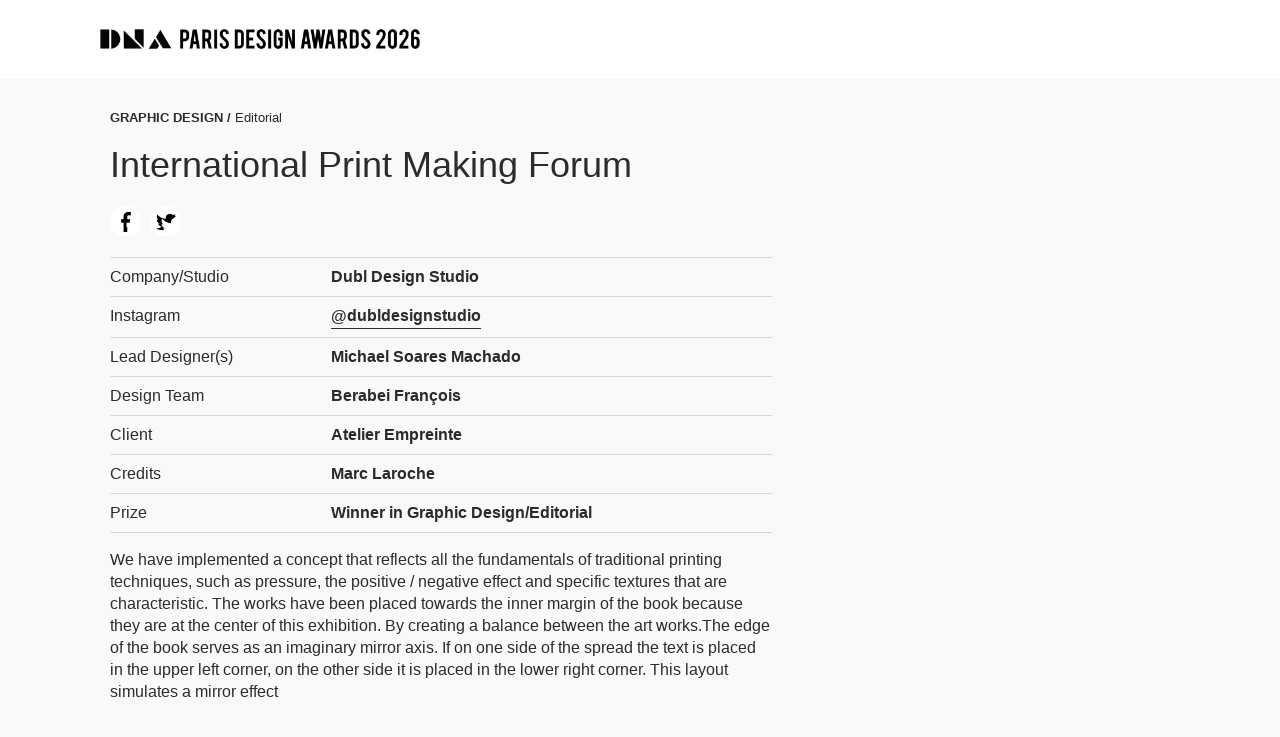

--- FILE ---
content_type: text/html; charset=UTF-8
request_url: https://dna.paris/winner/zoom.php?eid=71-86635-19
body_size: 2319
content:


<!doctype html>
<html>
    <head>
	    <meta charset="utf-8">
	    <title>DNA*PARIS </title>
	    <meta name="viewport" content="width=device-width, initial-scale=1"> 
	    
	      <meta property="og:type" content="website" />
        <meta property="og:image" content="https://s3.eu-west-3.amazonaws.com/dnaparis/uploads/1036/71-86635-19/full/" />
        <meta property="og:title" content="International Print Making Forum, Winner in Graphic Design/Editorial  "/>
        <meta property="og:description" content="We have implemented a concept that reflects all the fundamentals of traditional printing techniques, such as pressure, the positive / negative effect and specific textures that are characteristic. The works have been placed towards the inner margin of the book because they are at the center of this exhibition. By creating a balance between the art works.The edge of the book serves as an imaginary mirror axis. If on one side of the spread the text is placed in the upper left corner, on the other side it is placed in the lower right corner. This layout simulates a mirror effect"/>
        <meta property="twitter:title" content="International Print Making Forum, Winner in Graphic Design/Editorial "/>

		<link rel="stylesheet" href="https://maxcdn.bootstrapcdn.com/font-awesome/4.4.0/css/font-awesome.min.css">
	    <link rel="stylesheet" href="https://dna.paris/submit/css/main.css">
        
        <script src="https://code.jquery.com/jquery-2.2.4.min.js" integrity="sha256-BbhdlvQf/xTY9gja0Dq3HiwQF8LaCRTXxZKRutelT44="  crossorigin="anonymous"> </script>
    </head>
    
    <body>

<header>

    <div class="sw sw-full">

        <div class="grid grid-center">

            <div class="logo grid-cell grid-1-3">

                <a href="https://dna.paris"><img src='https://dna.paris/submit/images/logo.png'></a>

            </div>

            <div class="grid-cell">

                

            </div>

        </div>

    </div>

    <div class="mobile">

        <span></span>
        <span></span>
        <span></span>

    </div>
    

</header>

<div id="preview" class="wrap">


<div style="clear: both;"></div>

    <section class="form">

        <div class="sw">

            <div id="sticky-wrap" class="grid">

                <div class="grid-cell grid-main">

                    <label for="comp-name">
                        <h4>GRAPHIC DESIGN / <span style='font-weight: normal;'>Editorial </span></h4>
                    
                    </label> 
                                        <h1>International Print Making Forum</h1>
                    
                    <div id='shareIconsCountInside'></div>

                                        
                    <ul class="prize-details">

                                              
                          <li class="grid">

                                <div class="grid-cell grid-1-3">Company/Studio</div>
                                <div class="grid-cell grid-1-2"><strong>Dubl Design Studio</strong></div>


                            </li>

                      
                       
                    
                            
                        
                          <li class="grid">

                                <div class="grid-cell grid-1-3">Instagram</div>
                                <div class="grid-cell grid-1-2"><strong><a href='https://www.instagram.com/dubldesignstudio/'>@dubldesignstudio</a></strong></div>


                            </li>  
                    
                        
                       

  					    
                          <li class="grid">

                              <div class="grid-cell grid-1-3">Lead Designer(s)</div>
                              <div class="grid-cell grid-1-2"><strong> Michael Soares Machado</strong></div>

                          </li>

                                                
                          <li class="grid">

                                <div class="grid-cell grid-1-3">Design Team</div>
                                <div class="grid-cell grid-1-2"><strong>Berabei François</strong></div>

                          </li>

                       

                                                
                          <li class="grid">

                                <div class="grid-cell grid-1-3">Client</div>
                                <div class="grid-cell grid-1-2"><strong>Atelier Empreinte</strong></div>

                          </li>

                      
                                                
                          <li class="grid">

                                <div class="grid-cell grid-1-3">Credits</div>
                                <div class="grid-cell grid-1-2"><strong> Marc Laroche </strong></div>

                          </li>

                            
                            
                                                
                          <li class="grid">

                                <div class="grid-cell grid-1-3">Prize</div>
                                <div class="grid-cell grid-1-2"><strong>Winner in Graphic Design/Editorial </strong></div>

                            </li>

                        
                        
<!--
                         
                    
                            <li class="grid">

                                <div class="grid-cell grid-1-5">Project PDF</div>
                                <div class="grid-cell"><a style="text-decoration: underline;" href='https://s3.eu-west-3.amazonaws.com/dnaparis/uploads/1036/71-86635-19/pdf/4747183909babc9afc45715f9393a542.pdf' target='_blank'> View link</a></div>

                            </li> 
                    
                          -->
                        
                        
                        
                        


                    </ul>
                    
                    <div class="comp-description">
                    
                    
                    	<p>We have implemented a concept that reflects all the fundamentals of traditional printing techniques, such as pressure, the positive / negative effect and specific textures that are characteristic. The works have been placed towards the inner margin of the book because they are at the center of this exhibition. By creating a balance between the art works.The edge of the book serves as an imaginary mirror axis. If on one side of the spread the text is placed in the upper left corner, on the other side it is placed in the lower right corner. This layout simulates a mirror effect </p>

                     

                    </div>

                    <div class="winner-images">
                    
                    
                        
                          <img src="https://s3.eu-west-3.amazonaws.com/dnaparis/uploads/1036/71-86635-19/full/c90baec7169fec3c7648c533c684fcbf.jpg">
                        
                        
                          <img src="https://s3.eu-west-3.amazonaws.com/dnaparis/uploads/1036/71-86635-19/full/6e0e14695ece7c1bebd318851c5865fc.jpg">
                        
                        
                          <img src="https://s3.eu-west-3.amazonaws.com/dnaparis/uploads/1036/71-86635-19/full/e10fe4c5d6e94974012b2c54602ca395.jpg">
                        
                        
                          <img src="https://s3.eu-west-3.amazonaws.com/dnaparis/uploads/1036/71-86635-19/full/d79eb4bca6bef274314614b11f92003a.jpg">
                        
                        
                          <img src="https://s3.eu-west-3.amazonaws.com/dnaparis/uploads/1036/71-86635-19/full/696f2e7948d3e48ab9a0dccb70e05f4b.jpg">
                        
                        
                          <img src="https://s3.eu-west-3.amazonaws.com/dnaparis/uploads/1036/71-86635-19/full/71879a7bf0973c602d0e03bf6f98dede.jpg">
                        
                        
                          <img src="https://s3.eu-west-3.amazonaws.com/dnaparis/uploads/1036/71-86635-19/full/afdaf1943f49810ab26026b1f46363e3.jpg">
                        
                        
                          <img src="https://s3.eu-west-3.amazonaws.com/dnaparis/uploads/1036/71-86635-19/full/5f61cf20890409b5be2c911229d4e708.jpg">
                        
                        
                        
                    
                    </div>

                    
                     <div class="comp-description">
                          

                    </div>

                    
                   
                </div>

                <div class="grid-cell grid-sidebar">

                    <div id="sidebar" class="sidebar">

                        

                    </div>
					<div style="margin: 30px auto; width: 100%; text-align: center;">
                      						
                        <p style="font-size: 0px; margin-top: 8px;width:100px;">You can create multiple entries, and pay for them at the same time.<br> Just go to your <a href="history.php">History</a>, and select multiple entries that you would like to pay for.</p>
                    </div>
              
                </div>

            </div>

        </div>

    </section>

</div>

		<footer>

		</footer>
		
<link rel="stylesheet" type="text/css" href="zoom_src/jssocials/styles/jssocials.css" />
<link rel="stylesheet" type="text/css" href="zoom_src/jssocials/styles/jssocials-theme-flat.css" />

<style>
    .jssocials-share a{
        border: 0 none;
    }
</style>

<script src="zoom_src/jssocials/src/jssocials.js"></script>
<script src="zoom_src/jssocials/src/jssocials.shares.js"></script>

        
        
<script>
        $(document).ready(function() { 

		     

		     $("#shareIconsCountInside").jsSocials({
		     	text : "International Print Making Forum",
				  url: "https://dna.paris/winner/zoom.php?eid=71-86635-19",
				
				showLabel: false,
				showCount: false,
				shareIn : "popup",
				//shares: ["facebook", "twitter", "googleplus"]
				shares: ["facebook", "twitter"]
             });
             
            

        }); 

        </script>
        
        
        
    
	</body>

</html>

--- FILE ---
content_type: text/css
request_url: https://dna.paris/submit/css/main.css
body_size: 8690
content:
b/* jQuery Validator error labels */
.error {
    color: #cc5965;
}
.form input[type="text"].error, .form input[type="email"], input[type="url"], .form label input[type="password"], .form label textarea {
    margin-bottom: 2px!important;
}
#level-error{
    margin-top: -26px;
    margin-bottom: 26px;
}
#i_agree-error {
    margin-top: -12px;
}

.img-16-9:before {
  content: '';
  float: left;
  padding-bottom: 56.25%; }

.img-16-9:after {
  content: '';
  display: table;
  clear: both; }

.img-3-4:before {
  content: '';
  float: left;
  padding-bottom: 133.33333%; }

.img-3-4:after {
  content: '';
  display: table;
  clear: both; }

.img-4-3:before {
  content: '';
  float: left;
  padding-bottom: 75%; }

.img-4-3:after {
  content: '';
  display: table;
  clear: both; }

.img-1-1:before {
  content: '';
  float: left;
  padding-bottom: 100%; }

.img-1-1:after {
  content: '';
  display: table;
  clear: both; }

@font-face {
  font-family: "Ionicons";
  src: url("fonts/ionicons.eot?v=2.0.1");
  src: url("fonts/ionicons.eot?v=2.0.1#iefix") format("embedded-opentype"), url("fonts/ionicons.ttf?v=2.0.1") format("truetype"), url("fonts/ionicons.woff?v=2.0.1") format("woff"), url("fonts/ionicons.svg?v=2.0.1#Ionicons") format("svg");
  font-weight: normal;
  font-style: normal; }

@-webkit-keyframes pulse {
  0% {
    background-color: #fff; }
  50% {
    background-color: #ffdf5b; }
  100% {
    background-color: #fff; } }

@-webkit-keyframes long-pulse {
  0% {
    border-color: #ffdb56; }
  60% {
    border-color: #ffdb56; }
  100% {
    border-color: #ececec; } }

* {
  -webkit-box-sizing: border-box;
          box-sizing: border-box;
  outline: none; }

html, body, div, span, applet, object, iframe,
h1, h2, h3, h4, h5, h6, p, blockquote, pre,
a, abbr, acronym, address, big, cite, code,
del, dfn, em, img, ins, kbd, q, s, samp,
small, strike, strong, sub, sup, tt, var,
b, u, i, center,
dl, dt, dd, ol, ul, li,
fieldset, form, label, legend,
table, caption, tbody, tfoot, thead, tr, th, td,
article, aside, canvas, details, embed,
figure, figcaption, footer, header, hgroup,
menu, nav, output, ruby, section, summary,
time, mark, audio, video {
  margin: 0;
  padding: 0;
  border: 0;
  font-size: 100%;
  font: inherit;
  vertical-align: baseline; }

article, aside, details, figcaption, figure,
footer, header, hgroup, menu, nav, section {
  display: block; }

body {
  line-height: 1;
  -webkit-font-smoothing: antialiased; }

ol, ul, li {
  list-style: none; }

blockquote, q {
  quotes: none; }

blockquote:before, blockquote:after,
q:before, q:after {
  content: '';
  content: none; }

table {
  border-collapse: collapse;
  border-spacing: 0; }

img {
  display: block;
  width: 100%;
  height: auto; }

input:-webkit-autofill {
  -webkit-box-shadow: 0 0 0 50px white inset;
  /* Change the color to your own background color */
  -webkit-text-fill-color: #2a2b2d; }

html {
  height: 100%; }

body {
  font-family: "franklin-gothic-urw", "Helvetica Neue", "Helvetica", helvetica, arial, sans-serif;
  font-size: 16px;
  background: #f9f9f9;
  color: #2a2b2d;
  line-height: 1.4;
  display: -webkit-box;
  display: -ms-flexbox;
  display: flex;
  min-height: 100vh;
  -webkit-box-orient: vertical;
  -webkit-box-direction: normal;
      -ms-flex-direction: column;
          flex-direction: column; }

a {
  color: #2a2b2d;
  text-decoration: none;
  display: inline-block;
  border-bottom: 1px solid #2a2b2d;
  padding-bottom: 1px;
  -webkit-transition: all 100ms ease-in;
  transition: all 100ms ease-in; }
  a:hover {
    color: #2a2b2d;
    border-bottom-color: #2a2b2d; }

strong {
  font-weight: bold; }

p {
  margin-bottom: 32px;
  line-height: 1.4; }

.featured p:last-of-type, .alert p:last-of-type {
  margin-bottom: 0; }

p + h2 {
  margin-top: 48px; }

h1 {
  font-size: 36px;
  font-weight: normal !important; }

h2 {
  font-size: 24px; }

h3 {
  font-size: 21px; }

h1, h2, h3 {
  line-height: 1.2;
  font-weight: bold;
  margin-bottom: 16px; }

.grid-wrap {
  background: #fff;
  width: 100%; }

.wrap {
  -webkit-box-flex: 1;
      -ms-flex: 1;
          flex: 1; }

.comp_entry_links a:hover {
	opacity:.6;
}

.logo {
	font-size:36px;
	padding:10px 0;
	font-weight:bold;
}

.sw {
  position: relative;
  width: 100%;
  text-align: left;
  margin: 0 auto;
  max-width: 1200px;
  padding: 0 70px; }

.sw.sw-full {
  max-width: 1600px; }

.sw.wide {
  max-width: 1440px; }

.sw.narrow {
  padding: 0;
  max-width: 850px; }

.sw.medium {
  padding: 0;
  max-width: 960px; }

.sw.v-narrow {
  max-width: 650px; }

/* structure */
#home section {
  text-align: center; }

section {
  padding: 30px 0; }

section.hero, section .featured {
  margin: 0;
  padding: 0; }

section + .callout, section + .featured {
  margin: 0;
  padding: 48px 0; }

.content {
  text-align: left; }

.grid + .more {
  margin-top: 48px; }

.button + .more {
  margin-top: 32px; }

.featured + .news {
  margin-top: 0 !important; }

#home section {
  text-align: center; }

.copy {
  text-align: left;
  padding-top: 10px; }

.grid-pad .copy {
  padding: 20px; }

.text-centered {
  text-align: center; }

.button-links li {
  display: inline-block;
  margin-right: 16px; }

.button-links li:last-of-type {
  margin-right: 0; }

/* Winners */
.category-wrap {
  margin-bottom: 64px; }

.category-wrap h2 {
  margin-bottom: 32px; }

/* Testimonials */
.testimonial .copy {
  text-align: center; }

.testimonial p:last-of-type {
  margin-bottom: 8px; }

/* Featured */
.featured .copy {
  color: #fff;
  -webkit-transition: all 250ms ease-in;
  transition: all 250ms ease-in; }

/* images */
.pic {
  width: 100%;
  background-size: cover;
  background-color: #fff;
  position: relative;
  background-position: 50%;
  -webkit-transition: opacity 250ms ease-in;
  transition: opacity 250ms ease-in; }

.pic:after {
  content: '';
  display: table;
  clear: both; }

/* Content pages */
.page .hero {
  margin-bottom: 32px; }

.page h1 {
  margin-bottom: 16px; }

.no-bottom-h1  {

  line-height: 1.2;
  font-weight: normal !important;
  margin-bottom: 2px;
  font-size: 36px; }  

.page p:first-of-type {
  margin-top: 32px; }

.page ul {
  margin-bottom: 32px; }

ul li {
  margin-bottom: 8px; }

.page ul + h2 {
  margin-top: 48px; }

.page .fee {
  margin-bottom: 32px;
  margin-top: 16px; }

.hero {
  width: 100%;
  position: relative;
  background: #eee;
  overflow: hidden;
  height: 400px; }

#home .hero {
  height: 70vh; }

.hero .bg-img {
  background-size: cover;
  height: 100%;
  width: 100%;
  background-position: 50%;
  position: absolute;
  z-index: 0;
  top: 0;
  left: 0;
  opacity: 0;
  -webkit-transition: opacity 1s ease-in;
  transition: opacity 1s ease-in; }

.hero .bg-img.loaded {
  opacity: 1; }

.hero .copy {
  background-color: rgba(255, 255, 255, 0.95);
  margin: 0 auto;
  text-align: center;
  max-width: 650px;
  position: relative;
  padding: 50px 30px;
  z-index: 1; }

.hero .attr {
  position: absolute;
  left: 0;
  bottom: 0;
  padding: 4px 8px;
  background: #ecf0f1;
  font-size: 10px;
  z-index: 1; }

.slide-wrap {
  height: 100%; }

.hero .attr:before {
  content: "Photo: "; }

/* Hero Slider */
.slider {
  height: 100%;
  width: 300%;
  overflow: hidden;
  position: absolute; }

.slide {
  height: 100%;
  width: 100vw;
  position: relative;
  float: left;
  background-position: -100px 0; }

.hero nav div.icon {
  position: absolute;
  z-index: 2;
  font-size: 48px;
  color: #fff;
  cursor: pointer; }

.hero nav div.arrow-left, .hero nav div.arrow-right {
  width: 100px;
  height: 100%;
  top: 0;
  z-index: 2; }

.arrow-left {
  left: 0; }

.arrow-right {
  right: 0; }

.arrow-left:before {
  font-family: "Ionicons";
  position: absolute;
  top: 40%;
  content: "\f3d2";
  left: 40px;
  opacity: 1;
  -webkit-transition: all 100ms ease-in;
  transition: all 100ms ease-in; }

.arrow-right:before {
  font-family: "Ionicons";
  position: absolute;
  content: "\f3d3";
  top: 40%;
  right: 40px;
  opacity: 1;
  -webkit-transition: all 100ms ease-in;
  transition: all 100ms ease-in; }

.arrow-left:hover:before {
  opacity: .8; }

.arrow-right:hover:before {
  opacity: .8; }

.callout {
  text-align: center; }

.date {
  display: inline-block;
  font-size: 16px;
  font-weight: 500; }

#home .testimonials {
  padding: 80px 0;
  text-align: center;
  background-color: #1da1f2; }

.testimonial .copy p {
  color: #fff;
  font-size: 24px;
  padding: 0 20px; }

.testimonial .copy span {
  color: #141416;
  opacity: .4;
  display: inline-block;
  margin-top: 20px; }

footer .testimonials {
  background-color: #141416;
  color: #fff;
  padding: 40px 0;
  text-align: center;
  margin-bottom: 50px; }

footer .testimonials .copy {
  width: 75%;
  margin: 0 auto; }

footer .testimonial .copy span {
  color: #1da1f2;
  display: block;
  opacity: 1;
  margin-bottom: 30px; }

header {
  padding: 0;
  position: relative;
  background: #fff; }

#menu-main-header-nav {
  text-align: right;
  font-size: 16px; }

header svg {
  width: 120px; }

header a {
  display: block;
  line-height: .8; }

.current_page_item a {
  color: #1da1f2; }

/*
.logo img {
  width: 100px; }
*/

.logo a {
  border: none !important; }

.logo a:hover {
  border: none !important; }

.logo a:hover img {
  opacity: .8; }

#menu-main-header-nav li {
  margin-right: 20px;
  font-size: 15px;
  font-weight: bold;
  display: inline-block; }

#menu-main-header-nav li a {
  border-bottom: none;
  color: #2a2b2d; }
  #menu-main-header-nav li a:hover {
    color: #a8aaae; }

.alert-wrap {
  position: fixed;
  bottom: -213px;
  right: 20px;
  width: 350px;
  -webkit-transition: all 600ms ease-in;
  transition: all 600ms ease-in; }
  .alert-wrap .alert {
    background: #2a2b2d;
    color: #d8d8d8;
    border-radius: 6px;
    padding: 30px 30px 45px 30px;
    -webkit-box-shadow: 0 0 20px rgba(0, 0, 0, 0.2);
            box-shadow: 0 0 20px rgba(0, 0, 0, 0.2); }
    .alert-wrap .alert a {
      color: #d8d8d8; }
  .alert-wrap .close {
    position: absolute;
    top: 10px;
    right: 10px;
    cursor: pointer;
    color: #fff; }

.alert-wrap.show {
  bottom: 20px;
  -webkit-transition: all 350ms ease-out;
  transition: all 350ms ease-out; }

.show_error {
  color: #e51b4b;
  font-size: 16px;
  font-weight: normal; }

.message-wrap {
  background: #ffdf5b;
  padding: 20px; }

.message-wrap .message {
  color: #524d36; }

.winner-images img {
  margin-bottom: 32px; }

.prize-details {
  margin: 16px 0; }

.prize-details li {
  margin-bottom: 8px;
  padding-bottom: 8px;
  border-bottom: 1px solid #d8d8d8; }

.prize-details li:first-of-type {
  padding-top: 8px;
  border-top: 1px solid #d8d8d8; }

.preview-notice {
  background: #141416;
  padding: 24px 0;
  font-weight: bold;
  color: #ecf0f1; }
  .preview-notice p {
    margin-bottom: 0; }

.text-links {
  margin-top: 16px;
  text-align: center; }

.sidebar ul li {
  margin-bottom: 8px; }

.sidebar ul li.selected a {
  font-weight: bold; }

.sidebar .summary {
  font-weight: bold; }

.sidebar ul li.small-header {
  margin-bottom: 0;
  font-size: 13px;
  font-weight: bold; }

.sidebar .button {
  width: 100%;
  margin-top: 32px; }

.side-menu li {
  margin-bottom: 16px !important; }

.side-menu li a {
  border-bottom: none; }

.cats-header {
  border-bottom: 4px solid #2a2b2d;
  padding-bottom: 16px; }

.entry-summary li.small-header {
  color: #7f8084;
  border-top: 1px solid #d8d8d8;
  padding-top: 8px; }

.sidebar {
  will-change: min-height; }

.sidebar__inner {
  -webkit-transform: translate(0, 0);
          transform: translate(0, 0);
  /* For browsers don't support translate3d. */
  -webkit-transform: translate3d(0, 0, 0);
          transform: translate3d(0, 0, 0);
  will-change: position, transform; }

.fees-categories li, .fees-totals li {
  border-bottom: 1px solid #d8d8d8;
  padding: 4px 0 6px; }

.fees-categories {
  margin-bottom: 8px; }

.fees-categories li:first-of-type {
  border-top: 1px solid #d8d8d8; }

.fees-categories li:last-of-type, .fees-totals li:last-of-type {
  border-bottom: none; }

.col-fee {
  text-align: right; }

#payment h2 {
  margin-bottom: 16px;
  margin-top: 4px; }

#payment .form label {
  margin-bottom: 8px; }

.fees-totals {
  padding-top: 8px;
  border-top: 1px solid #2a2b2d;
  font-weight: bold;
  margin-bottom: 16px; }

.button-wrap .grid-1-2 .button {
  width: 100%; }

#payment .entry {
  background: #fff;
  border-top: 1px solid #2a2b2d;
  padding: 16px;
  position: relative; }

#payment .entry.entry-totals {
  border: none;
  padding-top: 0; }

#payment .entry:last-of-type {
  margin-top: 0;
  border-top: none; }

#payment .entry-edit {
  position: absolute;
  right: 20px;
  font-weight: normal !important; }

#payment .entry-edit a {
  color: #1da1f2;
  border: none; }

#payment .entry:first-of-type {
  border-top: none;
  margin-top: none; }

#payment .button-submit:hover {
  background: #23cc66 !important;
  color: #fff !important; }

#payment .grand-total {
  border-top: 4px solid;
  border-bottom: 4px solid;
  margin-bottom: 32px;
  padding-bottom: 8px;
  font-size: 21px; }

.form label {
  font-size: 13px;
  font-weight: bold;
  display: block;
  margin-bottom: 16px;
  width: 100%; }
  .form label h1 {
    margin-top: 8px;
    margin-bottom: 32px; }
  .form label p {
    font-size: 16px;
    font-weight: normal; }
  .form label input[type="text"], .form label input[type="email"], input[type="url"], .form label input[type="password"], .form label textarea {
    display: block;
    width: 100%;
    margin-bottom: 32px;
    margin-top: 8px;
    font-size: 16px;
    padding: 14px;
    border: 2px solid #d8d8d8; }
  .form label .input-small {
    display: inline-block !important;
    width: 200px !important;
    padding: 8px !important; }
  .form label textarea {
    max-width: 100%;
    min-height: 200px;
    margin-bottom: 8px; }
  .form label .chars-wrap {
    text-align: right;
    font-weight: normal; }

.form #categories > span {
  display: block; }

.form .cat-list li {
  width: 48%;
  display: inline-block; }

.form .cat-wrap {
  margin-bottom: 16px; }

.form .cat-list label {
  font-weight: normal;
  cursor: pointer;
  display: inline-block;
  margin-bottom: 8px; }

.form .cat-list label, .form .cat-list input {
  width: initial; }

.form .cat-list input {
  display: inline-block;
  margin-bottom: 0; }

.form .noInput {
  border: none;
  border-bottom: 4px solid #2a2b2d;
  padding: 12px 0 16px;
  font-weight: bold;
  background: none; }

.form label.required > span:after {
  content: "*";
  color: #e51b4b;
  padding-left: 4px; }

.form .rules {
  font-size: 13px;
  margin-top: 16px; }

.select-form {
  margin-bottom: 24px !important; }

.sidebar {
  will-change: min-height; }

.sidebar__inner {
  background: #fff;
  padding: 20px;
  -webkit-transform: translate(0, 0);
          transform: translate(0, 0);
  /* For browsers don't support translate3d. */
  -webkit-transform: translate3d(0, 0, 0);
          transform: translate3d(0, 0, 0);
  will-change: position, transform; }

.entry-fee {
  font-weight: bold;
  font-size: 21px; }

.profile-type {
  padding-bottom: 20px;
  width: 80%;
  margin-bottom: 24px !important; }
  .profile-type .grid-cell {
    color: #7f8084; }

.profile-type .type-student:hover, .profile-type .type-pro:hover, .profile-type .type-nonpro:hover, .profile-type .type-agent:hover, .profile-type .type-single:hover, .profile-type .type-series:hover, .profile-type .type-mr:hover, .profile-type .type-ms:hover, .profile-type .type-mrs:hover {
  color: #2a2b2d; }

.profile-type .type-student.selected, .profile-type .type-pro.selected, .profile-type .type-nonpro.selected, .profile-type .type-agent.selected, .profile-type .type-single.selected, .profile-type .type-series.selected, .profile-type .type-mr.selected, .profile-type .type-ms.selected, .profile-type .type-mrs.selected {
  background: #e0e0e0;
  color: #2a2b2d; }

.profile-type .type-student:after, .profile-type .type-pro:after, .profile-type .type-nonpro:after, .profile-type .type-agent:after, .profile-type .type-single:after, .profile-type .type-series:after, .profile-type .type-mr:after, .profile-type .type-ms:after, .profile-type .type-mrs:after {
  font-family: "Ionicons";
  content: "\f122";
  position: absolute;
  top: 5px;
  right:9px;
  color: #ececec; }

.profile-type .type-student:hover:after, .profile-type .type-pro:hover:after, .profile-type .type-nonpro:hover:after, .profile-type .type-agent:hover:after, .profile-type .type-single:hover:after, .profile-type .type-series:hover:after, .profile-type .type-mr:hover:after, .profile-type .type-ms:hover:after, .profile-type .type-mrs:hover:after {
  color: #b9b9b9; }

.profile-type .type-student.selected:after, .profile-type .type-pro.selected:after, .profile-type .type-nonpro.selected:after, .profile-type .type-agent.selected:after, .profile-type .type-series.selected:after, .profile-type .type-single.selected:after, .profile-type .type-mr.selected:after, .profile-type .type-ms.selected:after, .profile-type .type-mrs.selected:after {
  color: #23cc66; }

.profile-type .type-pro, .type-mr {
  background: #ececec;
  padding: 22px;
  border: 2px solid #d8d8d8;
  border-right: 2px solid #d8d8d8; /* border-right: none;  */
  border-bottom-left-radius: 3px;
  border-top-left-radius: 3px;
  position: relative;
  text-align: center;
  cursor: pointer; }

.profile-type  .type-single {
  background: #ececec;
  padding: 22px;
  border: 2px solid #d8d8d8;
   border-right: none;  
  border-bottom-left-radius: 3px;
  border-top-left-radius: 3px;
  position: relative;
  text-align: center;
  cursor: pointer; }  


.profile-type .type-nonpro {
  background: #ececec;
  padding: 22px;
  border-top: 2px solid #d8d8d8;
  border-right: 2px solid #d8d8d8;
  border-bottom: 2px solid #d8d8d8;
  position: relative;
  text-align: center;
  cursor: pointer; }


.profile-type .type-student, .type-nonpro,.type-mrs {
  background: #ececec;
  padding: 22px;
  border-top: 2px solid #d8d8d8;
  border-bottom: 2px solid #d8d8d8;
  position: relative;
  text-align: center;
  cursor: pointer; }

.profile-type .type-agent, .type-series, .type-ms {
  background: #ececec;
  padding: 22px;
  border: 2px solid #d8d8d8;
  border-bottom-right-radius: 3px;
  border-top-right-radius: 3px;
  position: relative;
  text-align: center;
  cursor: pointer; }

.profile-type span {
  font-size: 16px;
  cursor: pointer;
  color: #2a2b2d;
  cursor: pointer; }

.profile-type input[type="radio"] {
  display: none; }

.profile-type p:hover {
  border-bottom: 2px solid #d8d8d8; }

.hideme {
  display: none !important; }

.upload-header {
  text-align: center;
  color: #595959;
  background: #ececec;
  padding: 20px; }
  .upload-header h3 {
    font-size: 16px;
    margin-bottom: 8px; }
  .upload-header p {
    margin-bottom: 0;
    font-size: 14px; }

#upload .form h1 {
  margin-bottom: 8px; }

#upload .form h3 {
  font-size: 18px;
  margin-bottom: 8px; }

.discount-wrap {
  display: block; }

.button {
  background: #d0d0d0;
  color: #595959 !important;
  padding: 16px 18px;
  text-align: center;
  margin-right: 0;
  border-radius: 3px;
  border: none;
  min-width: 160px;
  cursor: pointer;
  font-size: 14px;
  font-weight: bold;
  display: inline-block; }
  .button:hover {
    background: #cbcbcb; }

.button-small {
  padding: 10px;
  font-size: 12px;
  min-width: initial; }

.button-green {
  background: #23cc66 !important;
  color: #fff !important; }
  .button-green:hover {
    background: #1fb65b !important; }

.button-blue {
  background: #000 !important;   /*  #29bccc  */
  color: #fff !important; 
}

.button-blue:hover {
    background: #000 !important;   /*  #2096a3  */
}

a.button, a.button:hover {
  color: #2a2b2d; }

.delete-button {
  margin-top: 16px;
  color: #e51b4b;
  font-size: 14px;
  border: none; }

.button-main {
  background-color: #2a2b2d; }
  .button-main:hover {
    background-color: #111213; }
  .button-main:hover {
    background: #36383a; }

a.button-main, a.button-main:hover {
  color: #fff; }

.button-wrap {
  overflow: hidden; }
  .button-wrap .button-submit {
    float: right; }

.button-secondary {
  background-color: #2a2b2d; }
  .button-secondary:hover {
    background-color: #111213; }
  .button-secondary a {
    color: #fff; }
  .button-secondary:hover {
    background: #36383a; }

a.button-secondary, a.button-secondary:hover {
  color: #fff; }

.more {
  display: block; }

/*
 * The MIT License
 * Copyright (c) 2012 Matias Meno <m@tias.me>
 */
@-webkit-keyframes passing-through {
  0% {
    opacity: 0;
    -webkit-transform: translateY(40px);
    transform: translateY(40px); }
  30%, 70% {
    opacity: 1;
    -webkit-transform: translateY(0px);
    transform: translateY(0px); }
  100% {
    opacity: 0;
    -webkit-transform: translateY(-40px);
    transform: translateY(-40px); } }

@keyframes passing-through {
  0% {
    opacity: 0;
    -webkit-transform: translateY(40px);
    transform: translateY(40px); }
  30%, 70% {
    opacity: 1;
    -webkit-transform: translateY(0px);
    transform: translateY(0px); }
  100% {
    opacity: 0;
    -webkit-transform: translateY(-40px);
    transform: translateY(-40px); } }

@-webkit-keyframes slide-in {
  0% {
    opacity: 0;
    -webkit-transform: translateY(40px);
    transform: translateY(40px); }
  30% {
    opacity: 1;
    -webkit-transform: translateY(0px);
    transform: translateY(0px); } }

@keyframes slide-in {
  0% {
    opacity: 0;
    -webkit-transform: translateY(40px);
    transform: translateY(40px); }
  30% {
    opacity: 1;
    -webkit-transform: translateY(0px);
    transform: translateY(0px); } }

@-webkit-keyframes pulse {
  0% {
    -webkit-transform: scale(1);
    transform: scale(1); }
  10% {
    -webkit-transform: scale(1.1);
    transform: scale(1.1); }
  20% {
    -webkit-transform: scale(1);
    transform: scale(1); } }

@keyframes pulse {
  0% {
    -webkit-transform: scale(1);
    transform: scale(1); }
  10% {
    -webkit-transform: scale(1.1);
    transform: scale(1.1); }
  20% {
    -webkit-transform: scale(1);
    transform: scale(1); } }

.image-cover {
  margin-bottom: 1em; }

.preview-pdf .dz-image {
  height: 100px !important; }

.pdf-wrap a {
  border: none !important; }

.pdf-icon, .preview-pdf .dz-image {
  width: 90px !important;
  background: #e51b4b !important;
  height: 120px !important;
  color: #fff !important;
  display: -webkit-box;
  display: -ms-flexbox;
  display: flex;
  -webkit-box-pack: center;
      -ms-flex-pack: center;
          justify-content: center;
  -webkit-box-align: center;
      -ms-flex-align: center;
          align-items: center; }

.pdf-icon:before, .preview-pdf .dz-image:before {
  content: "PDF"; }

.entry-preview {
  background: #fff;
  border-radius: 4px;
  padding: 50px; }

#preview .entry-title {
  font-size: 28px;
  margin-top: 1em; }

#preview .preview-details, .entry-description {
  margin-top: 1em; }

#preview .preview-details .grid {
  font-size: 15px;
  margin-bottom: 8px;
  padding-bottom: 8px;
  border-bottom: 1px solid #d8d8d8; }

#preview .preview-details .grid:first-of-type {
  padding-top: 8px;
  border-top: 1px solid #d8d8d8; }

#preview .entry-description p {
  margin-right: 26px;
  line-height: 1.4;
  font-size: 15px; }

#preview .preview-label {
  font-weight: bold;
  text-transform: uppercase;
  font-size: 12px; }

.upload-wrap {
  padding: 20px;
  display: inline-block;
  background: #f4f4f4;
  cursor: pointer;
  margin-bottom: 32px; }

.upload-wrap:hover > .upload-drop {
  border: 1px dashed #2a2b2d; }

.upload-drop {
  border: 1px solid #d8d8d8;
  width: 300px;
  height: 200px;
  background: #fff;
  margin: 0 auto;
  margin-bottom: 10px;
  display: table;
  text-align: center;
  padding: 20px;
  color: #7f8084;
  font-size: 13px;
  pointer-events: none; }

.pic-upload {
  height: 24px;
  width: 24px;
  font-size: 24px;
  margin: 0 auto;
  margin-bottom: 20px; }

.max-upload {
  font-weight: bold;
  margin-left: 0 !important; }

.image-deets {
  display: block; }

.pic-upload:before {
  font-family: "Ionicons";
  content: "\f147"; }

.upload-drop .centered {
  pointer-events: none;
  display: table-cell;
  vertical-align: middle; }

.centered {
  display: table; }

.centered > .vert {
  display: table-cell;
  vertical-align: middle; }

.dropzone, .dropzone * {
  -webkit-box-sizing: border-box;
          box-sizing: border-box; }

.dropzone.dz-clickable {
  cursor: pointer; }

.dropzone.dz-clickable * {
  cursor: default; }

.dropzone.dz-clickable .dz-message, .dropzone.dz-clickable .dz-message * {
  cursor: pointer; }

.dropzone.dz-started .dz-message {
  display: none; }

.dropzone.dz-drag-hover {
  border-style: solid; }

.dropzone.dz-drag-hover .dz-message {
  opacity: 0.5; }

.dropzone .dz-message {
  text-align: center;
  margin: 2em 0; }

.dropzone .dz-preview {
  position: relative;
  vertical-align: top;
  margin: 0 auto;
  min-height: 100px;
  margin-bottom: 10px; }

.dropzone .dz-preview:last-of-type {
  margin-bottom: 0; }

.dropzone .dz-preview:hover {
  z-index: 1000; }

.dropzone .dz-preview:hover .dz-details {
  opacity: 1; }

.dropzone .dz-preview.dz-file-preview .dz-image {
  display: none; }

.dropzone .dz-preview.dz-file-preview .dz-details {
  opacity: 1; }

.dropzone .dz-preview.dz-image-preview {
  background: white; }

.dropzone .dz-preview.dz-image-preview .dz-details {
  -webkit-transition: opacity 0.2s linear;
  transition: opacity 0.2s linear; }

.dropzone .dz-preview .dz-remove {
  font-size: 18px;
  text-align: center;
  position: absolute;
  z-index: 100;
  opacity: 0;
  width: 40px;
  line-height: 18px;
  padding: 10px;
  font-weight: bold;
  margin: 0;
  color: #2a2b2d !important;
  top: 1px;
  right: 1px;
  display: block;
  cursor: pointer;
  height: 40px;
  border: none;
  background: #fff;
  z-index: 100; }

.dropzone .dz-preview:hover > .dz-remove {
  opacity: 1; }

.dropzone .dz-preview .dz-remove:hover {
  color: #e51b4b;
  opacity: 1; }

.dropzone .dz-preview:hover .dz-details {
  opacity: 1; }

.dropzone .dz-preview .dz-details {
  z-index: 20;
  position: absolute;
  top: 50%;
  left: 50%;
  -webkit-transform: translate(-50%, -50%);
          transform: translate(-50%, -50%);
  opacity: 0;
  font-size: 13px;
  min-width: 100%;
  max-width: 100%;
  padding: 2em 1em;
  text-align: center;
  line-height: 150%; }

.dropzone .dz-preview .dz-details .dz-size {
  font-size: 13px; }

.dropzone .dz-preview .dz-details .dz-filename {
  white-space: nowrap; }

.dropzone .dz-preview .dz-details .dz-filename:not(:hover) {
  overflow: hidden;
  text-overflow: ellipsis; }

.dropzone .dz-preview .dz-details .dz-filename span, .dropzone .dz-preview .dz-details .dz-size span {
  padding: 3px 5px;
  background-color: rgba(255, 255, 255, 0.4);
  display: inline-block; }

.dropzone .dz-preview .dz-details .dz-filename {
  margin-bottom: 4px;
  font-weight: bold; }

.grid .dz-preview {
  -webkit-box-flex: 1;
      -ms-flex: 1;
          flex: 1;
  -webkit-box-flex: 0;
      -ms-flex: 0 0 33%;
          flex: 0 0 33%; }

.grid-fixed {
  overflow: hidden;
  height: 200px !important;
  position: relative; }

.grid-fixed img {
  width: 130%;
  position: absolute;
  top: 50%;
  right: 50%;
  -webkit-transform: translate(50%, -50%);
          transform: translate(50%, -50%); }

.dropzone .dz-preview:hover .dz-image img {
  -webkit-filter: blur(5px);
  filter: blur(5px); }

.dropzone .dz-preview .dz-image {
  overflow: hidden;
  width: 300px;
  margin: 0 auto;
  height: auto;
  position: relative;
  display: block;
  z-index: 10; }

.dropzone .dz-preview .dz-image img {
  display: block; }

.dropzone .dz-preview.dz-success .dz-success-mark {
  -webkit-animation: passing-through 3s cubic-bezier(0.77, 0, 0.175, 1);
  animation: passing-through 3s cubic-bezier(0.77, 0, 0.175, 1); }

.dropzone .dz-preview.dz-error .dz-error-mark {
  opacity: 1;
  -webkit-animation: slide-in 3s cubic-bezier(0.77, 0, 0.175, 1);
  animation: slide-in 3s cubic-bezier(0.77, 0, 0.175, 1); }

.dropzone .dz-preview .dz-success-mark, .dropzone .dz-preview .dz-error-mark {
  pointer-events: none;
  opacity: 0;
  z-index: 500;
  position: absolute;
  display: block;
  top: 30%;
  left: 50%;
  margin-left: -27px;
  margin-top: -27px; }

.dropzone .dz-preview .dz-success-mark {
  top: 50% !important; }

.dropzone .dz-preview .dz-success-mark:before {
  font-family: "Ionicons";
  content: "\f120";
  font-size: 54px;
  color: #23cc66; }

.dropzone .dz-preview .dz-error-mark:before {
  font-family: "Ionicons";
  font-size: 100px;
  font-weight: normal;
  color: #e51b4b;
  display: inline-block;
  content: "\f2d7"; }

.dropzone .dz-preview.dz-processing .dz-progress {
  opacity: 1;
  -webkit-transition: all 0.2s linear;
  transition: all 0.2s linear; }

.dropzone .dz-preview.dz-complete .dz-progress {
  opacity: 0;
  -webkit-transition: opacity 0.4s ease-in;
  transition: opacity 0.4s ease-in; }

.dropzone .dz-preview:not(.dz-processing) .dz-progress {
  -webkit-animation: pulse 6s ease infinite;
  animation: pulse 6s ease infinite; }

.dropzone .dz-preview .dz-progress {
  opacity: 1;
  z-index: 1000;
  pointer-events: none;
  position: absolute;
  height: 8px;
  left: 50%;
  top: 50%;
  margin-top: -8px;
  width: 200px;
  margin-left: -100px;
  background: rgba(255, 255, 255, 0.9);
  -webkit-transform: scale(1);
  border-radius: 3px;
  overflow: hidden; }

.dropzone .dz-preview .dz-progress .dz-upload {
  background: #1da1f2;
  position: absolute;
  top: 0;
  left: 0;
  bottom: 0;
  width: 0;
  -webkit-transition: width 300ms ease-in-out;
  transition: width 300ms ease-in-out; }

.dropzone .dz-preview.dz-error .dz-error-message {
  display: block; }

.dropzone .dz-preview.dz-error:hover .dz-error-message {
  opacity: 1;
  pointer-events: auto; }

.dropzone .dz-preview .dz-error-message {
  pointer-events: none;
  z-index: 1000;
  position: absolute;
  display: block;
  display: none;
  opacity: 0;
  -webkit-transition: opacity 0.3s ease;
  transition: opacity 0.3s ease;
  border-radius: 3px;
  font-size: 13px;
  top: 130px;
  left: -10px;
  width: 140px;
  background: #be2626;
  background: -webkit-gradient(linear, left top, left bottom, from(#be2626), to(#a92222));
  background: linear-gradient(to bottom, #be2626, #a92222);
  padding: 0.5em 1.2em;
  color: white; }

.dropzone .dz-preview .dz-error-message:after {
  content: '';
  position: absolute;
  top: -6px;
  left: 64px;
  width: 0;
  height: 0;
  border-left: 6px solid transparent;
  border-right: 6px solid transparent;
  border-bottom: 6px solid #be2626; }

.selectize-control.narrow {
  width: 100px; }

.selectize-input {
  padding: 14px;
  background: #fff;
  color: #2a2b2d;
  border: 2px solid #d8d8d8;
  display: inline-block;
  width: 100%;
  border-radius: 4px;
  font-size: 16px;
  font-weight: normal;
  overflow: hidden;
  position: relative;
  z-index: 1; }

.selectize-control.invalid > .selectize-input {
  border-color: #e51b4b; }

.selectize-dropdown {
  line-height: 18px; }

.selectize-control {
  position: relative;
  margin-top: 10px; }

.selectize-input > * {
  vertical-align: baseline;
  display: -moz-inline-stack;
  display: inline-block;
  zoom: 1;
  *display: inline; }

.selectize-input > input {
  display: inline-block !important;
  padding: 0 !important;
  min-height: 0 !important;
  max-height: none !important;
  max-width: 100% !important;
  margin: 0 1px !important;
  text-indent: 0 !important;
  border: 0 none !important;
  background: none !important;
  line-height: inherit !important;
  -webkit-user-select: auto !important;
  -webkit-box-shadow: none !important;
  box-shadow: none !important;
  min-width: auto !important; }

.selectize-dropdown {
  position: absolute;
  z-index: 10;
  font-size: 16px;
  font-weight: normal;
  border: 2px solid #d8d8d8;
  background: #fff;
  margin: -1px 0 0 0;
  border-top: 0 none; }

.selectize-dropdown [data-selectable] {
  cursor: pointer;
  overflow: hidden; }

.selectize-dropdown [data-selectable] .highlight {
  background: #ffdb56;
  border: none;
  border-radius: 0; }

.selectize-dropdown [data-selectable] {
  color: #d8d8d8;
  padding: 14px; }

.selectize-dropdown .optgroup-header {
  padding: 14px 10px 10px;
  font-weight: bold;
  background: #ecf0f1;
  border-top: 1px solid #eee;
  border-bottom: 1px solid #eee; }

.selectize-dropdown .active {
  background-color: #ecf0f1;
  color: #2a2b2d; }

.selectize-input > input::-ms-clear {
  display: none; }

.selectize-input > input:focus {
  outline: none !important; }

.selectize-dropdown-content {
  overflow-y: auto;
  overflow-x: hidden;
  max-height: 200px; }

.selectize-control.single .selectize-input:after {
  font-family: "Ionicons";
  content: "\f123";
  color: #7f8084;
  display: block;
  font-size: 12px;
  position: absolute;
  cursor: pointer;
  background: #e0e0e0;
  top: 0;
  padding-top: 18px;
  right: 0;
  vertical-align: middle;
  height: 100%;
  text-align: center;
  width: 30px; }

.selectize-control.single .selectize-input.input-active:after {
  content: "\f126"; }

.selectize-control.single .selectize-input,
.selectize-dropdown.single {
  border-color: #ececec; }

.selectize-input.focus {
  border-color: #d8d8d8;
  border-bottom-left-radius: 0 !important;
  border-bottom-right-radius: 0 !important; }

.selectize-control.multi .selectize-input > div {
  cursor: pointer;
  margin: 0 3px 3px 0;
  border-radius: 3px;
  padding: 14px;
  background: #1da1f2;
  color: #ffffff; }

.selectize-control.multi .selectize-input > div:focus {
  border-bottom-left-radius: none;
  border-bottom-right-radius: none; }

/* Sharing */
.socialshares {
  margin-bottom: 32px; }

.socialshares-btn {
  width: 32px;
  padding: 6px;
  height: 32px;
  margin-right: 16px;
  display: inline-block;
  border-radius: 50%;
  border: 2px solid #ccc;
  cursor: pointer; }

.socialshares-btn:hover {
  border-color: #2a2b2d; }

.socialshares-btn:hover svg {
  fill: #2a2b2d; }

.socialshares-btn svg {
  fill: #ccc; }

footer {
  margin-top: 64px;
  background: #ecf0f1; }

footer #menu-social-menu li, footer #menu-footer-nav li {
  margin-bottom: 8px; }

footer #menu-social-menu li:last-of-type, footer #menu-footer-nav li:last-of-type {
  margin-bottom: 0; }

.footer-wrap {
  margin-top: 40px; }

footer p:last-of-type {
  margin-bottom: 16px;
  font-size: 18px; }

#colophon {
  padding: 20px 0;
  margin-top: 80px;
  color: #ecf0f1;
  background: #141416; }

.grid {
  display: -webkit-box;
  display: -ms-flexbox;
  display: flex;
  -ms-flex-wrap: wrap;
      flex-wrap: wrap;
  list-style: none;
  margin: 0;
  padding: 0; }

.grid-cell {
  -webkit-box-flex: 1;
      -ms-flex: 1;
          flex: 1; }

.grid-flex > .grid-cell {
  display: -webkit-box;
  display: -ms-flexbox;
  display: flex; }

.grid-top {
  -webkit-box-align: start;
      -ms-flex-align: start;
          align-items: flex-start; }

.grid-bottom {
  -webkit-box-align: end;
      -ms-flex-align: end;
          align-items: flex-end; }

.grid-center {
  -webkit-box-align: center;
      -ms-flex-align: center;
          align-items: center; }

.grid-justifyCenter {
  -webkit-box-pack: center;
      -ms-flex-pack: center;
          justify-content: center; }

.grid-cell-top {
  -ms-flex-item-align: start;
      align-self: flex-start; }

.grid-cell-bottom {
  -ms-flex-item-align: end;
      align-self: flex-end; }

.grid-cell-center {
  -ms-flex-item-align: center;
      align-self: center; }

.grid-shrink {
  -webkit-box-flex: 0;
      -ms-flex: none;
          flex: none; }

.grid-push {
  -webkit-box-flex: 4;
      -ms-flex: 4;
          flex: 4; }

.grid-fit {
  -webkit-box-flex: 1;
      -ms-flex: 1;
          flex: 1; }

.grid-full {
  -webkit-box-flex: 0;
      -ms-flex: 0 0 100%;
          flex: 0 0 100%; }

.grid-1-2 {
  -webkit-box-flex: 0;
      -ms-flex: 0 0 50%;
          flex: 0 0 50%; }

.grid-1-3 {
  -webkit-box-flex: 0;
      -ms-flex: 0 0 33.3333%;
          flex: 0 0 33.3333%; }

.grid-2-3 {
  -webkit-box-flex: 0;
      -ms-flex: 0 0 66.66%;
          flex: 0 0 66.66%; }

.grid-1-4 {
  -webkit-box-flex: 0;
      -ms-flex: 0 0 25%;
          flex: 0 0 25%; }

.grid-3-4 {
  -webkit-box-flex: 0;
      -ms-flex: 0 0 75%;
          flex: 0 0 75%; }

.grid-1-5 {
  -webkit-box-flex: 0;
      -ms-flex: 0 0 20%;
          flex: 0 0 20%; }

.grid-2-5 {
  -webkit-box-flex: 0;
      -ms-flex: 0 0 40%;
          flex: 0 0 40%; }

.grid-sidebar {
  -webkit-box-flex: 0;
      -ms-flex: 0 350px;
          flex: 0 350px;
  margin-left: 48px; }

@media (-break-sm) {
  .small-grid-fit > .grid-cell {
    -webkit-box-flex: 1;
        -ms-flex: 1;
            flex: 1; }
  .small-grid-full > .grid-cell {
    -webkit-box-flex: 0;
        -ms-flex: 0 0 100%;
            flex: 0 0 100%; }
  .small-grid-1-2 > .grid-cell {
    -webkit-box-flex: 0;
        -ms-flex: 0 0 50%;
            flex: 0 0 50%; }
  .small-grid-1-3 > .grid-cell {
    -webkit-box-flex: 0;
        -ms-flex: 0 0 33.3333%;
            flex: 0 0 33.3333%; }
  .small-grid-1-4 > .grid-cell {
    -webkit-box-flex: 0;
        -ms-flex: 0 0 25%;
            flex: 0 0 25%; }
  .small-grid-1-4 > .grid-cell {
    -webkit-box-flex: 0;
        -ms-flex: 0 0 20%;
            flex: 0 0 20%; } }

@media (max-width: 768px) {
  .grid, .grid-flex > .grid-cell {
    display: block; }
  .grid-gutters.gutter-fat, .grid-gutters.gutter-wide, .grid-gutters, .grid-gutters > .grid-cell {
    margin: 0 !important;
    padding: 0 !important; } }

@media (-break-md) {
  .med-grid-fit > .grid-cell {
    -webkit-box-flex: 1;
        -ms-flex: 1;
            flex: 1; }
  .med-grid-full > .grid-cell {
    -webkit-box-flex: 0;
        -ms-flex: 0 0 100%;
            flex: 0 0 100%; }
  .med-grid-1-2 > .grid-cell {
    -webkit-box-flex: 0;
        -ms-flex: 0 0 50%;
            flex: 0 0 50%; }
  .med-grid-1-3 > .grid-cell {
    -webkit-box-flex: 0;
        -ms-flex: 0 0 33.3333%;
            flex: 0 0 33.3333%; }
  .med-grid-1-4 > .grid-cell {
    -webkit-box-flex: 0;
        -ms-flex: 0 0 25%;
            flex: 0 0 25%; }
  .med-grid-1-5 > .grid-cell {
    -webkit-box-flex: 0;
        -ms-flex: 0 0 20%;
            flex: 0 0 20%; } }

@media (-break-lg) {
  .large-grid-fit > .grid-cell {
    -webkit-box-flex: 1;
        -ms-flex: 1;
            flex: 1; }
  .large-grid-full > .grid-cell {
    -webkit-box-flex: 0;
        -ms-flex: 0 0 100%;
            flex: 0 0 100%; }
  .large-grid-1-2 > .grid-cell {
    -webkit-box-flex: 0;
        -ms-flex: 0 0 50%;
            flex: 0 0 50%; }
  .large-grid-1-3 > .grid-cell {
    -webkit-box-flex: 0;
        -ms-flex: 0 0 33.3333%;
            flex: 0 0 33.3333%; }
  .large-grid-1-4 > .grid-cell {
    -webkit-box-flex: 0;
        -ms-flex: 0 0 25%;
            flex: 0 0 25%; }
  .large-grid-1-5 > .grid-cell {
    -webkit-box-flex: 0;
        -ms-flex: 0 0 20%;
            flex: 0 0 20%; } }

.grid-gutters {
  margin: -16px 0 16px -16px; }

.grid-gutters > .grid-cell {
  padding: 16px 0 0 16px; }

.grid-gutters.gutters-wide {
  margin: -64px 0 64px -64px; }

.grid-gutters.gutters-wide > .grid-cell {
  padding: 64px 0 0 64px; }

.grid-gutters.gutters-fat {
  margin: -48px 0 48px -48px; }

.grid-gutters.gutter-fat > .grid-cell {
  padding: 48px 0 0 48px; }

@media (-break-sm) {
  .small-grid-gutters {
    margin: -1em 0 1em -1em; }
  .small-grid-gutters > .grid-cell {
    padding: 1em 0 0 1em; }
  .small-grid-guttersLg {
    margin: -1.5em 0 1.5em -1.5em; }
  .small-grid-guttersLg > .grid-cell {
    padding: 1.5em 0 0 1.5em; }
  .small-grid-guttersXl {
    margin: -2em 0 2em -2em; }
  .small-grid-guttersXl > .grid-cell {
    padding: 2em 0 0 2em; } }

@media (-break-md) {
  .med-grid-gutters {
    margin: -1em 0 1em -1em; }
  .med-grid-gutters > .grid-cell {
    padding: 1em 0 0 1em; }
  .med-grid-guttersLg {
    margin: -1.5em 0 1.5em -1.5em; }
  .med-grid-guttersLg > .grid-cell {
    padding: 1.5em 0 0 1.5em; }
  .med-grid-guttersXl {
    margin: -2em 0 2em -2em; }
  .med-grid-guttersXl > .grid-cell {
    padding: 2em 0 0 2em; } }

@media (-break-lg) {
  .large-grid-gutters {
    margin: -1em 0 1em -1em; }
  .large-grid-gutters > .grid-cell {
    padding: 1em 0 0 1em; }
  .large-grid-guttersLg {
    margin: -1.5em 0 1.5em -1.5em; }
  .large-grid-guttersLg > .grid-cell {
    padding: 1.5em 0 0 1.5em; }
  .large-grid-guttersXl {
    margin: -2em 0 2em -2em; }
  .large-grid-guttersXl > .grid-cell {
    padding: 2em 0 0 2em; } }

[data-tooltip]:before,
[data-tooltip]:after {
  -webkit-transition: all 100ms ease;
  transition: all 100ms ease;
  visibility: hidden;
  opacity: 0;
  pointer-events: none;
  bottom: 10px; }

/* Position tooltip above the element */
[data-tooltip]:before {
  position: absolute;
  margin-bottom: 5px;
  -webkit-transform: translateX(-50%);
          transform: translateX(-50%);
  left: 50%;
  padding: 10px;
  border-radius: 2px;
  min-width: 100px;
  background-color: #2a2b2d;
  color: #fff;
  content: attr(data-tooltip);
  text-align: center;
  font-size: 13px;
  line-height: 1.2; }

/* Triangle hack to make tooltip look like a speech bubble */
[data-tooltip]:after {
  position: absolute;
  -webkit-transform: translateX(-50%);
          transform: translateX(-50%);
  left: 50%;
  width: 0;
  border-top: 5px solid #2a2b2d;
  border-right: 5px solid transparent;
  border-left: 5px solid transparent;
  content: " ";
  font-size: 0;
  line-height: 0; }

/* Show tooltip content on hover */
[data-tooltip]:hover:before,
[data-tooltip]:hover:after {
  visibility: visible;
  opacity: 1;
  bottom: 24px; }

.tip {
  cursor: pointer; }

.entries-rows {
  text-align: left; }
  .entries-rows .entry-id,
  .entries-rows .entry-cats,
  .entries-rows .entry-date,
  .entries-rows .entry-images {
    font-size: 14px; }
  .entries-rows .entry-id {
    font-family: courier;
    font-size: 12px; }
  .entries-rows .row-wrap {
    padding-right: 10px;
    position: relative; }
    .entries-rows .row-wrap .button {
      width: 100%; }
      .entries-rows .row-wrap .button:hover {
        background: #29bccc;     /* #23cc66 */
        color: #fff !important; }
  .entries-rows .row-wrap:first-of-type {
    padding-left: 10px; }

.entries-rows > .grid {
  font-size: 14px;
  padding: 10px 0;
  background: #f3f3f3;
  border-bottom: 1px solid #d5d5d5; }
  .entries-rows > .grid:hover {
    background: #eee; }

.edit-links a {
  margin-right: 10px; }

.edit-links a:last-of-type {
  margin-right: 0; }

.entries-header {
  font-size: 13px;
  font-weight: bold;
  color: #888888; }
  .entries-header .grid {
    background: #141416; }
    .entries-header .grid:hover {
      background: #141416 !important; }

.cat-wrap-header {
  display: block !important;
  margin-top: 8px !important;
  margin-top: 4px !important; }

.cat-wrap-header label {
  font-weight: bold !important; }

#entry #categories > span {
  font-size: 24px;
  font-weight: normal; }

.cat-wrap ul li {
  margin-bottom: 3px !important; }

.cat-wrap label {
  margin-bottom: 0 !important; }

.center-text {
  text-align: center; }

.comp_entry_links h3 {
  font-weight: normal;
  margin-bottom: 0; }

.entries-wrap {
  margin-bottom: 16px; }

ul.tabs {
  margin: 0px;
  padding: 0px;
  list-style: none; }

ul.tabs li {
  background: none;
  display: inline-block;
  padding: 10px 15px;
  font-size: 14px;
  border-radius: 3px;
  cursor: pointer; }

ul.tabs li.current {
  background: #d8d8d8; }

.tab-content {
  display: none; }

.tab-content.current {
  display: inherit; }

@media (max-width: 768px) {
  body {
    font-size: 18px; }
  .sw {
    padding: 0 16px !important; }
  #single .pic {
    margin-top: 0 !important; }
  .mobile {
    position: absolute;
    top: 25px;
    right: 20px;
    width: 30px;
    cursor: pointer; }
  .mobile span {
    height: 2px;
    display: block;
    margin-bottom: 6px;
    background: #2a2b2d; }
  .comp_entry_links a {
    display: inline;
    line-height: 1.4; }
  .entries-wrap .entry-title {
    border-bottom: 1px solid #d8d8d8; }
  .entries-wrap .entry-id, .entries-wrap .entry-cats, .entries-wrap .entry-images, .entries-wrap .entry-date {
    display: none; }
  .entries-wrap .row-wrap {
    padding: 10px; }
  #payment .form .grid {
    display: -webkit-box;
    display: -ms-flexbox;
    display: flex; }
  .button-wrap.grid {
    display: block !important; }
  header a {
    display: inline-block; }
  .mobile span:last-of-type {
    margin-bottom: 0; }
  .entries-header, .entry-toggle {
    display: none; }
  .profile-type {
    width: 100%;
    display: -webkit-box !important;
    display: -ms-flexbox !important;
    display: flex !important; }
  .button-submit {
    width: 100%;
    margin-bottom: 16px; }
  .cat-wrap {
    margin-bottom: 32px; }
  .form .cat-list li {
    width: 100%;
    display: block; }
  header .menu li {
    display: block !important;
    margin-right: 0;
    padding: 12px;
    text-align: center;
    padding-bottom: 20px; }
  .px3-white {
    display: none; }
  header svg {
    width: 80px; }
  .winner-images img {
    margin-bottom: 16px !important; }
  .grid-sidebar {
    margin-left: 0 !important;
    width: 100%;
    -webkit-box-flex: 0;
        -ms-flex: none;
            flex: none; }
  .sidebar {
    margin-top: 32px;
    padding: 0;
    text-align: center;
    display: block; }
  .menu-main-header-nav-container {
    display: none; }
  #menu-header-main {
    text-align: center; }
  #menu-main-header-nav {
    margin-top: 30px;
    display: none; }
  #menu-header-main li:last-of-type {
    padding: 14px 0;
    margin-bottom: 0; }
  .button {
    -webkit-appearance: none !important; }
  .button-links li {
    display: block !important;
    margin-right: 0 !important;
    margin-bottom: 10px; }
  .button-links li a {
    width: 80%; }
  .hero .copy {
    max-width: 100%; }
  .slide-wrap {
    display: table;
    width: 100%; }
  .slide-wrap > .copy {
    display: table-cell;
    vertical-align: middle; }
  .hero p {
    font-size: 18px; }
  .date {
    font-size: 14px; }
  .content ul li:before {
    font-size: 9px; }
  #single-juror .bio-pic {
    margin-top: 0 !important; }
  .main-juror .copy {
    padding: 0; }
  .grid-cell .copy {
    margin-bottom: 32px;
    text-align: center; }
  ul.tabs li {
    width: 49%;
    text-align: center; }
  footer {
    text-align: center;
    margin-top: 40px; }
  footer li {
    margin-bottom: 16px !important; }
  #colophon {
    margin-top: 40px; }
  footer .gutter-fat > .grid-cell {
    margin-bottom: 20px !important; } }
